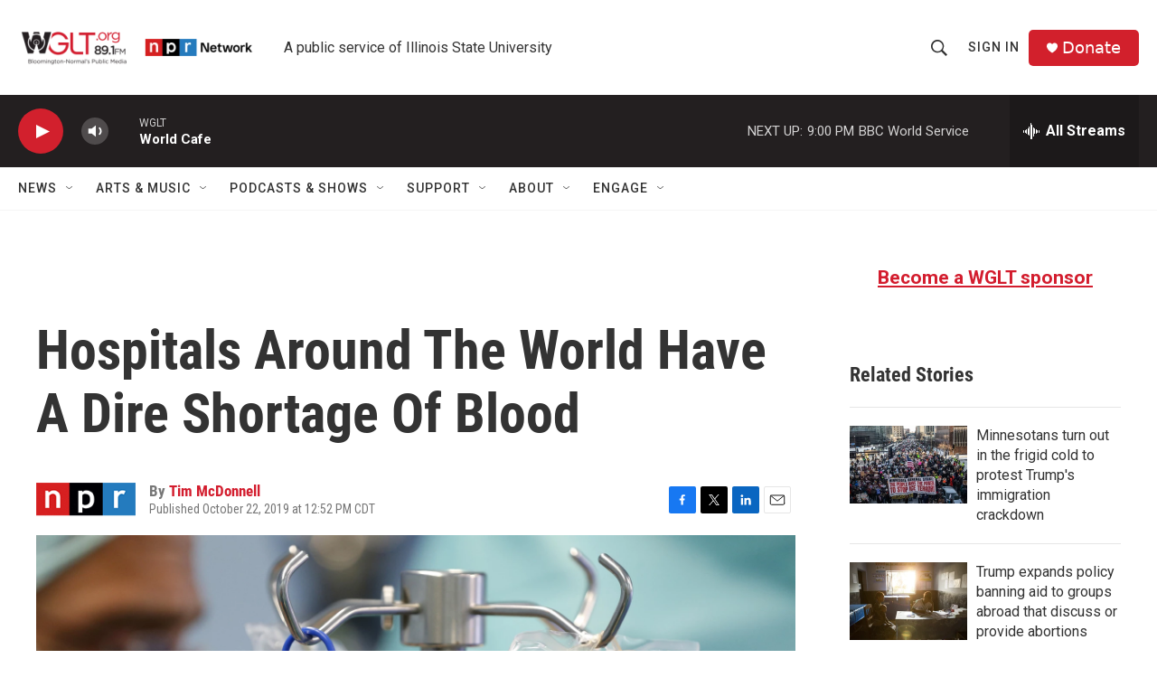

--- FILE ---
content_type: text/html; charset=utf-8
request_url: https://www.google.com/recaptcha/api2/aframe
body_size: 267
content:
<!DOCTYPE HTML><html><head><meta http-equiv="content-type" content="text/html; charset=UTF-8"></head><body><script nonce="azKEeQXY84xzmbmC7qa7wg">/** Anti-fraud and anti-abuse applications only. See google.com/recaptcha */ try{var clients={'sodar':'https://pagead2.googlesyndication.com/pagead/sodar?'};window.addEventListener("message",function(a){try{if(a.source===window.parent){var b=JSON.parse(a.data);var c=clients[b['id']];if(c){var d=document.createElement('img');d.src=c+b['params']+'&rc='+(localStorage.getItem("rc::a")?sessionStorage.getItem("rc::b"):"");window.document.body.appendChild(d);sessionStorage.setItem("rc::e",parseInt(sessionStorage.getItem("rc::e")||0)+1);localStorage.setItem("rc::h",'1769217184571');}}}catch(b){}});window.parent.postMessage("_grecaptcha_ready", "*");}catch(b){}</script></body></html>